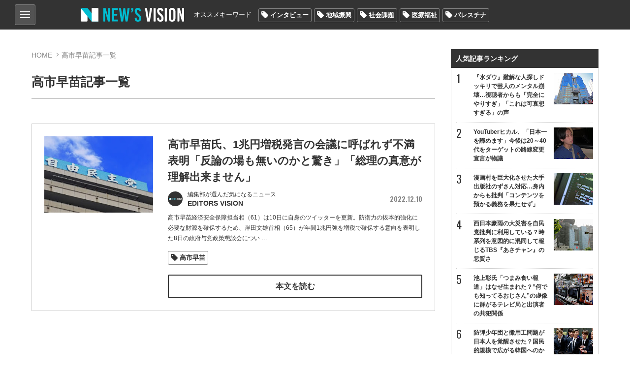

--- FILE ---
content_type: text/html; charset=utf-8
request_url: https://www.google.com/recaptcha/api2/aframe
body_size: 267
content:
<!DOCTYPE HTML><html><head><meta http-equiv="content-type" content="text/html; charset=UTF-8"></head><body><script nonce="gW4-xZm75kcQvg01YnwoLw">/** Anti-fraud and anti-abuse applications only. See google.com/recaptcha */ try{var clients={'sodar':'https://pagead2.googlesyndication.com/pagead/sodar?'};window.addEventListener("message",function(a){try{if(a.source===window.parent){var b=JSON.parse(a.data);var c=clients[b['id']];if(c){var d=document.createElement('img');d.src=c+b['params']+'&rc='+(localStorage.getItem("rc::a")?sessionStorage.getItem("rc::b"):"");window.document.body.appendChild(d);sessionStorage.setItem("rc::e",parseInt(sessionStorage.getItem("rc::e")||0)+1);localStorage.setItem("rc::h",'1769108282276');}}}catch(b){}});window.parent.postMessage("_grecaptcha_ready", "*");}catch(b){}</script></body></html>

--- FILE ---
content_type: text/javascript; charset=utf-8
request_url: https://imp-bidapi.i-mobile.co.jp/api/v1/spot.ashx?ver=1.2.45&type=banner&url=about:srcdoc&direct=0&fif=1&sf=0&cof=0&dfp=0&amp=0&sp=0&ios=0&pid=66075&mid=470722&asid=1818500&spec=0&nemu=1
body_size: 448
content:
{"task":{},"error":{"code":200,"message":""},"result":{"bidid":"172957b0-069c-4f0b-bdb4-ff6e9e2ab214","mediaId":470722,"partnerId":66075,"spotId":1818500,"width":300,"height":250,"presentationId":21,"platform":2,"slot_count":1,"xid":"00000000-0000-0000-0000-000000000000","webview":false,"entry_url":"https://news-vision.jp/","rotation_count":7,"demander":[{"type":1,"id":1,"content_type":2,"tag":"","api_params":{"allow_banner":"true","allow_native":"false","allow_movie":"true"},"s":901},{"type":1,"id":44,"content_type":2,"tag":"","api_params":{"uid":"DmQmmf3O"},"s":744}],"rotation":true},"status":200}

--- FILE ---
content_type: text/javascript; charset=utf-8
request_url: https://spnativeapi-tls.i-mobile.co.jp/api/ad_spot.ashx?partnerId=66075&mediaId=470722&spotId=1818500&asn=2&num=7&callback=imobile_jsonp_callback_af4da6d84436&tagv=1.2.45&referer=about:srcdoc
body_size: -7
content:
imobile_jsonp_callback_af4da6d84436({"result":{"code":3,"message":"Ad not found"},"spotInfo":{},"ads":[]})

--- FILE ---
content_type: text/javascript; charset=utf-8
request_url: https://spnativeapi-tls.i-mobile.co.jp/api/ad_spot.ashx?partnerId=66075&mediaId=470722&spotId=1818500&asn=1&num=7&callback=imobile_jsonp_callback_442e3419f32d&tagv=1.2.45&referer=about:srcdoc
body_size: -4
content:
imobile_jsonp_callback_442e3419f32d({"result":{"code":3,"message":"Ad not found"},"spotInfo":{},"ads":[]})